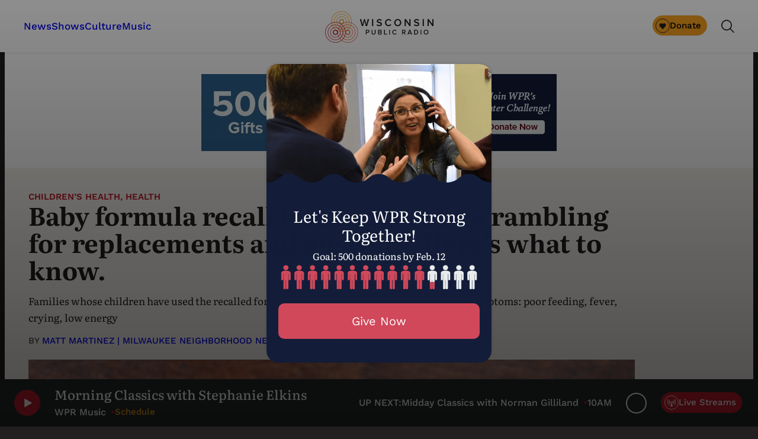

--- FILE ---
content_type: text/html; charset=utf-8
request_url: https://www.google.com/recaptcha/api2/anchor?ar=1&k=6LdKFSIpAAAAAISIvdEblVScX2r9sFNUIOHewNRk&co=aHR0cHM6Ly93d3cud3ByLm9yZzo0NDM.&hl=en&v=PoyoqOPhxBO7pBk68S4YbpHZ&size=invisible&anchor-ms=20000&execute-ms=30000&cb=9754a6qf5iet
body_size: 48536
content:
<!DOCTYPE HTML><html dir="ltr" lang="en"><head><meta http-equiv="Content-Type" content="text/html; charset=UTF-8">
<meta http-equiv="X-UA-Compatible" content="IE=edge">
<title>reCAPTCHA</title>
<style type="text/css">
/* cyrillic-ext */
@font-face {
  font-family: 'Roboto';
  font-style: normal;
  font-weight: 400;
  font-stretch: 100%;
  src: url(//fonts.gstatic.com/s/roboto/v48/KFO7CnqEu92Fr1ME7kSn66aGLdTylUAMa3GUBHMdazTgWw.woff2) format('woff2');
  unicode-range: U+0460-052F, U+1C80-1C8A, U+20B4, U+2DE0-2DFF, U+A640-A69F, U+FE2E-FE2F;
}
/* cyrillic */
@font-face {
  font-family: 'Roboto';
  font-style: normal;
  font-weight: 400;
  font-stretch: 100%;
  src: url(//fonts.gstatic.com/s/roboto/v48/KFO7CnqEu92Fr1ME7kSn66aGLdTylUAMa3iUBHMdazTgWw.woff2) format('woff2');
  unicode-range: U+0301, U+0400-045F, U+0490-0491, U+04B0-04B1, U+2116;
}
/* greek-ext */
@font-face {
  font-family: 'Roboto';
  font-style: normal;
  font-weight: 400;
  font-stretch: 100%;
  src: url(//fonts.gstatic.com/s/roboto/v48/KFO7CnqEu92Fr1ME7kSn66aGLdTylUAMa3CUBHMdazTgWw.woff2) format('woff2');
  unicode-range: U+1F00-1FFF;
}
/* greek */
@font-face {
  font-family: 'Roboto';
  font-style: normal;
  font-weight: 400;
  font-stretch: 100%;
  src: url(//fonts.gstatic.com/s/roboto/v48/KFO7CnqEu92Fr1ME7kSn66aGLdTylUAMa3-UBHMdazTgWw.woff2) format('woff2');
  unicode-range: U+0370-0377, U+037A-037F, U+0384-038A, U+038C, U+038E-03A1, U+03A3-03FF;
}
/* math */
@font-face {
  font-family: 'Roboto';
  font-style: normal;
  font-weight: 400;
  font-stretch: 100%;
  src: url(//fonts.gstatic.com/s/roboto/v48/KFO7CnqEu92Fr1ME7kSn66aGLdTylUAMawCUBHMdazTgWw.woff2) format('woff2');
  unicode-range: U+0302-0303, U+0305, U+0307-0308, U+0310, U+0312, U+0315, U+031A, U+0326-0327, U+032C, U+032F-0330, U+0332-0333, U+0338, U+033A, U+0346, U+034D, U+0391-03A1, U+03A3-03A9, U+03B1-03C9, U+03D1, U+03D5-03D6, U+03F0-03F1, U+03F4-03F5, U+2016-2017, U+2034-2038, U+203C, U+2040, U+2043, U+2047, U+2050, U+2057, U+205F, U+2070-2071, U+2074-208E, U+2090-209C, U+20D0-20DC, U+20E1, U+20E5-20EF, U+2100-2112, U+2114-2115, U+2117-2121, U+2123-214F, U+2190, U+2192, U+2194-21AE, U+21B0-21E5, U+21F1-21F2, U+21F4-2211, U+2213-2214, U+2216-22FF, U+2308-230B, U+2310, U+2319, U+231C-2321, U+2336-237A, U+237C, U+2395, U+239B-23B7, U+23D0, U+23DC-23E1, U+2474-2475, U+25AF, U+25B3, U+25B7, U+25BD, U+25C1, U+25CA, U+25CC, U+25FB, U+266D-266F, U+27C0-27FF, U+2900-2AFF, U+2B0E-2B11, U+2B30-2B4C, U+2BFE, U+3030, U+FF5B, U+FF5D, U+1D400-1D7FF, U+1EE00-1EEFF;
}
/* symbols */
@font-face {
  font-family: 'Roboto';
  font-style: normal;
  font-weight: 400;
  font-stretch: 100%;
  src: url(//fonts.gstatic.com/s/roboto/v48/KFO7CnqEu92Fr1ME7kSn66aGLdTylUAMaxKUBHMdazTgWw.woff2) format('woff2');
  unicode-range: U+0001-000C, U+000E-001F, U+007F-009F, U+20DD-20E0, U+20E2-20E4, U+2150-218F, U+2190, U+2192, U+2194-2199, U+21AF, U+21E6-21F0, U+21F3, U+2218-2219, U+2299, U+22C4-22C6, U+2300-243F, U+2440-244A, U+2460-24FF, U+25A0-27BF, U+2800-28FF, U+2921-2922, U+2981, U+29BF, U+29EB, U+2B00-2BFF, U+4DC0-4DFF, U+FFF9-FFFB, U+10140-1018E, U+10190-1019C, U+101A0, U+101D0-101FD, U+102E0-102FB, U+10E60-10E7E, U+1D2C0-1D2D3, U+1D2E0-1D37F, U+1F000-1F0FF, U+1F100-1F1AD, U+1F1E6-1F1FF, U+1F30D-1F30F, U+1F315, U+1F31C, U+1F31E, U+1F320-1F32C, U+1F336, U+1F378, U+1F37D, U+1F382, U+1F393-1F39F, U+1F3A7-1F3A8, U+1F3AC-1F3AF, U+1F3C2, U+1F3C4-1F3C6, U+1F3CA-1F3CE, U+1F3D4-1F3E0, U+1F3ED, U+1F3F1-1F3F3, U+1F3F5-1F3F7, U+1F408, U+1F415, U+1F41F, U+1F426, U+1F43F, U+1F441-1F442, U+1F444, U+1F446-1F449, U+1F44C-1F44E, U+1F453, U+1F46A, U+1F47D, U+1F4A3, U+1F4B0, U+1F4B3, U+1F4B9, U+1F4BB, U+1F4BF, U+1F4C8-1F4CB, U+1F4D6, U+1F4DA, U+1F4DF, U+1F4E3-1F4E6, U+1F4EA-1F4ED, U+1F4F7, U+1F4F9-1F4FB, U+1F4FD-1F4FE, U+1F503, U+1F507-1F50B, U+1F50D, U+1F512-1F513, U+1F53E-1F54A, U+1F54F-1F5FA, U+1F610, U+1F650-1F67F, U+1F687, U+1F68D, U+1F691, U+1F694, U+1F698, U+1F6AD, U+1F6B2, U+1F6B9-1F6BA, U+1F6BC, U+1F6C6-1F6CF, U+1F6D3-1F6D7, U+1F6E0-1F6EA, U+1F6F0-1F6F3, U+1F6F7-1F6FC, U+1F700-1F7FF, U+1F800-1F80B, U+1F810-1F847, U+1F850-1F859, U+1F860-1F887, U+1F890-1F8AD, U+1F8B0-1F8BB, U+1F8C0-1F8C1, U+1F900-1F90B, U+1F93B, U+1F946, U+1F984, U+1F996, U+1F9E9, U+1FA00-1FA6F, U+1FA70-1FA7C, U+1FA80-1FA89, U+1FA8F-1FAC6, U+1FACE-1FADC, U+1FADF-1FAE9, U+1FAF0-1FAF8, U+1FB00-1FBFF;
}
/* vietnamese */
@font-face {
  font-family: 'Roboto';
  font-style: normal;
  font-weight: 400;
  font-stretch: 100%;
  src: url(//fonts.gstatic.com/s/roboto/v48/KFO7CnqEu92Fr1ME7kSn66aGLdTylUAMa3OUBHMdazTgWw.woff2) format('woff2');
  unicode-range: U+0102-0103, U+0110-0111, U+0128-0129, U+0168-0169, U+01A0-01A1, U+01AF-01B0, U+0300-0301, U+0303-0304, U+0308-0309, U+0323, U+0329, U+1EA0-1EF9, U+20AB;
}
/* latin-ext */
@font-face {
  font-family: 'Roboto';
  font-style: normal;
  font-weight: 400;
  font-stretch: 100%;
  src: url(//fonts.gstatic.com/s/roboto/v48/KFO7CnqEu92Fr1ME7kSn66aGLdTylUAMa3KUBHMdazTgWw.woff2) format('woff2');
  unicode-range: U+0100-02BA, U+02BD-02C5, U+02C7-02CC, U+02CE-02D7, U+02DD-02FF, U+0304, U+0308, U+0329, U+1D00-1DBF, U+1E00-1E9F, U+1EF2-1EFF, U+2020, U+20A0-20AB, U+20AD-20C0, U+2113, U+2C60-2C7F, U+A720-A7FF;
}
/* latin */
@font-face {
  font-family: 'Roboto';
  font-style: normal;
  font-weight: 400;
  font-stretch: 100%;
  src: url(//fonts.gstatic.com/s/roboto/v48/KFO7CnqEu92Fr1ME7kSn66aGLdTylUAMa3yUBHMdazQ.woff2) format('woff2');
  unicode-range: U+0000-00FF, U+0131, U+0152-0153, U+02BB-02BC, U+02C6, U+02DA, U+02DC, U+0304, U+0308, U+0329, U+2000-206F, U+20AC, U+2122, U+2191, U+2193, U+2212, U+2215, U+FEFF, U+FFFD;
}
/* cyrillic-ext */
@font-face {
  font-family: 'Roboto';
  font-style: normal;
  font-weight: 500;
  font-stretch: 100%;
  src: url(//fonts.gstatic.com/s/roboto/v48/KFO7CnqEu92Fr1ME7kSn66aGLdTylUAMa3GUBHMdazTgWw.woff2) format('woff2');
  unicode-range: U+0460-052F, U+1C80-1C8A, U+20B4, U+2DE0-2DFF, U+A640-A69F, U+FE2E-FE2F;
}
/* cyrillic */
@font-face {
  font-family: 'Roboto';
  font-style: normal;
  font-weight: 500;
  font-stretch: 100%;
  src: url(//fonts.gstatic.com/s/roboto/v48/KFO7CnqEu92Fr1ME7kSn66aGLdTylUAMa3iUBHMdazTgWw.woff2) format('woff2');
  unicode-range: U+0301, U+0400-045F, U+0490-0491, U+04B0-04B1, U+2116;
}
/* greek-ext */
@font-face {
  font-family: 'Roboto';
  font-style: normal;
  font-weight: 500;
  font-stretch: 100%;
  src: url(//fonts.gstatic.com/s/roboto/v48/KFO7CnqEu92Fr1ME7kSn66aGLdTylUAMa3CUBHMdazTgWw.woff2) format('woff2');
  unicode-range: U+1F00-1FFF;
}
/* greek */
@font-face {
  font-family: 'Roboto';
  font-style: normal;
  font-weight: 500;
  font-stretch: 100%;
  src: url(//fonts.gstatic.com/s/roboto/v48/KFO7CnqEu92Fr1ME7kSn66aGLdTylUAMa3-UBHMdazTgWw.woff2) format('woff2');
  unicode-range: U+0370-0377, U+037A-037F, U+0384-038A, U+038C, U+038E-03A1, U+03A3-03FF;
}
/* math */
@font-face {
  font-family: 'Roboto';
  font-style: normal;
  font-weight: 500;
  font-stretch: 100%;
  src: url(//fonts.gstatic.com/s/roboto/v48/KFO7CnqEu92Fr1ME7kSn66aGLdTylUAMawCUBHMdazTgWw.woff2) format('woff2');
  unicode-range: U+0302-0303, U+0305, U+0307-0308, U+0310, U+0312, U+0315, U+031A, U+0326-0327, U+032C, U+032F-0330, U+0332-0333, U+0338, U+033A, U+0346, U+034D, U+0391-03A1, U+03A3-03A9, U+03B1-03C9, U+03D1, U+03D5-03D6, U+03F0-03F1, U+03F4-03F5, U+2016-2017, U+2034-2038, U+203C, U+2040, U+2043, U+2047, U+2050, U+2057, U+205F, U+2070-2071, U+2074-208E, U+2090-209C, U+20D0-20DC, U+20E1, U+20E5-20EF, U+2100-2112, U+2114-2115, U+2117-2121, U+2123-214F, U+2190, U+2192, U+2194-21AE, U+21B0-21E5, U+21F1-21F2, U+21F4-2211, U+2213-2214, U+2216-22FF, U+2308-230B, U+2310, U+2319, U+231C-2321, U+2336-237A, U+237C, U+2395, U+239B-23B7, U+23D0, U+23DC-23E1, U+2474-2475, U+25AF, U+25B3, U+25B7, U+25BD, U+25C1, U+25CA, U+25CC, U+25FB, U+266D-266F, U+27C0-27FF, U+2900-2AFF, U+2B0E-2B11, U+2B30-2B4C, U+2BFE, U+3030, U+FF5B, U+FF5D, U+1D400-1D7FF, U+1EE00-1EEFF;
}
/* symbols */
@font-face {
  font-family: 'Roboto';
  font-style: normal;
  font-weight: 500;
  font-stretch: 100%;
  src: url(//fonts.gstatic.com/s/roboto/v48/KFO7CnqEu92Fr1ME7kSn66aGLdTylUAMaxKUBHMdazTgWw.woff2) format('woff2');
  unicode-range: U+0001-000C, U+000E-001F, U+007F-009F, U+20DD-20E0, U+20E2-20E4, U+2150-218F, U+2190, U+2192, U+2194-2199, U+21AF, U+21E6-21F0, U+21F3, U+2218-2219, U+2299, U+22C4-22C6, U+2300-243F, U+2440-244A, U+2460-24FF, U+25A0-27BF, U+2800-28FF, U+2921-2922, U+2981, U+29BF, U+29EB, U+2B00-2BFF, U+4DC0-4DFF, U+FFF9-FFFB, U+10140-1018E, U+10190-1019C, U+101A0, U+101D0-101FD, U+102E0-102FB, U+10E60-10E7E, U+1D2C0-1D2D3, U+1D2E0-1D37F, U+1F000-1F0FF, U+1F100-1F1AD, U+1F1E6-1F1FF, U+1F30D-1F30F, U+1F315, U+1F31C, U+1F31E, U+1F320-1F32C, U+1F336, U+1F378, U+1F37D, U+1F382, U+1F393-1F39F, U+1F3A7-1F3A8, U+1F3AC-1F3AF, U+1F3C2, U+1F3C4-1F3C6, U+1F3CA-1F3CE, U+1F3D4-1F3E0, U+1F3ED, U+1F3F1-1F3F3, U+1F3F5-1F3F7, U+1F408, U+1F415, U+1F41F, U+1F426, U+1F43F, U+1F441-1F442, U+1F444, U+1F446-1F449, U+1F44C-1F44E, U+1F453, U+1F46A, U+1F47D, U+1F4A3, U+1F4B0, U+1F4B3, U+1F4B9, U+1F4BB, U+1F4BF, U+1F4C8-1F4CB, U+1F4D6, U+1F4DA, U+1F4DF, U+1F4E3-1F4E6, U+1F4EA-1F4ED, U+1F4F7, U+1F4F9-1F4FB, U+1F4FD-1F4FE, U+1F503, U+1F507-1F50B, U+1F50D, U+1F512-1F513, U+1F53E-1F54A, U+1F54F-1F5FA, U+1F610, U+1F650-1F67F, U+1F687, U+1F68D, U+1F691, U+1F694, U+1F698, U+1F6AD, U+1F6B2, U+1F6B9-1F6BA, U+1F6BC, U+1F6C6-1F6CF, U+1F6D3-1F6D7, U+1F6E0-1F6EA, U+1F6F0-1F6F3, U+1F6F7-1F6FC, U+1F700-1F7FF, U+1F800-1F80B, U+1F810-1F847, U+1F850-1F859, U+1F860-1F887, U+1F890-1F8AD, U+1F8B0-1F8BB, U+1F8C0-1F8C1, U+1F900-1F90B, U+1F93B, U+1F946, U+1F984, U+1F996, U+1F9E9, U+1FA00-1FA6F, U+1FA70-1FA7C, U+1FA80-1FA89, U+1FA8F-1FAC6, U+1FACE-1FADC, U+1FADF-1FAE9, U+1FAF0-1FAF8, U+1FB00-1FBFF;
}
/* vietnamese */
@font-face {
  font-family: 'Roboto';
  font-style: normal;
  font-weight: 500;
  font-stretch: 100%;
  src: url(//fonts.gstatic.com/s/roboto/v48/KFO7CnqEu92Fr1ME7kSn66aGLdTylUAMa3OUBHMdazTgWw.woff2) format('woff2');
  unicode-range: U+0102-0103, U+0110-0111, U+0128-0129, U+0168-0169, U+01A0-01A1, U+01AF-01B0, U+0300-0301, U+0303-0304, U+0308-0309, U+0323, U+0329, U+1EA0-1EF9, U+20AB;
}
/* latin-ext */
@font-face {
  font-family: 'Roboto';
  font-style: normal;
  font-weight: 500;
  font-stretch: 100%;
  src: url(//fonts.gstatic.com/s/roboto/v48/KFO7CnqEu92Fr1ME7kSn66aGLdTylUAMa3KUBHMdazTgWw.woff2) format('woff2');
  unicode-range: U+0100-02BA, U+02BD-02C5, U+02C7-02CC, U+02CE-02D7, U+02DD-02FF, U+0304, U+0308, U+0329, U+1D00-1DBF, U+1E00-1E9F, U+1EF2-1EFF, U+2020, U+20A0-20AB, U+20AD-20C0, U+2113, U+2C60-2C7F, U+A720-A7FF;
}
/* latin */
@font-face {
  font-family: 'Roboto';
  font-style: normal;
  font-weight: 500;
  font-stretch: 100%;
  src: url(//fonts.gstatic.com/s/roboto/v48/KFO7CnqEu92Fr1ME7kSn66aGLdTylUAMa3yUBHMdazQ.woff2) format('woff2');
  unicode-range: U+0000-00FF, U+0131, U+0152-0153, U+02BB-02BC, U+02C6, U+02DA, U+02DC, U+0304, U+0308, U+0329, U+2000-206F, U+20AC, U+2122, U+2191, U+2193, U+2212, U+2215, U+FEFF, U+FFFD;
}
/* cyrillic-ext */
@font-face {
  font-family: 'Roboto';
  font-style: normal;
  font-weight: 900;
  font-stretch: 100%;
  src: url(//fonts.gstatic.com/s/roboto/v48/KFO7CnqEu92Fr1ME7kSn66aGLdTylUAMa3GUBHMdazTgWw.woff2) format('woff2');
  unicode-range: U+0460-052F, U+1C80-1C8A, U+20B4, U+2DE0-2DFF, U+A640-A69F, U+FE2E-FE2F;
}
/* cyrillic */
@font-face {
  font-family: 'Roboto';
  font-style: normal;
  font-weight: 900;
  font-stretch: 100%;
  src: url(//fonts.gstatic.com/s/roboto/v48/KFO7CnqEu92Fr1ME7kSn66aGLdTylUAMa3iUBHMdazTgWw.woff2) format('woff2');
  unicode-range: U+0301, U+0400-045F, U+0490-0491, U+04B0-04B1, U+2116;
}
/* greek-ext */
@font-face {
  font-family: 'Roboto';
  font-style: normal;
  font-weight: 900;
  font-stretch: 100%;
  src: url(//fonts.gstatic.com/s/roboto/v48/KFO7CnqEu92Fr1ME7kSn66aGLdTylUAMa3CUBHMdazTgWw.woff2) format('woff2');
  unicode-range: U+1F00-1FFF;
}
/* greek */
@font-face {
  font-family: 'Roboto';
  font-style: normal;
  font-weight: 900;
  font-stretch: 100%;
  src: url(//fonts.gstatic.com/s/roboto/v48/KFO7CnqEu92Fr1ME7kSn66aGLdTylUAMa3-UBHMdazTgWw.woff2) format('woff2');
  unicode-range: U+0370-0377, U+037A-037F, U+0384-038A, U+038C, U+038E-03A1, U+03A3-03FF;
}
/* math */
@font-face {
  font-family: 'Roboto';
  font-style: normal;
  font-weight: 900;
  font-stretch: 100%;
  src: url(//fonts.gstatic.com/s/roboto/v48/KFO7CnqEu92Fr1ME7kSn66aGLdTylUAMawCUBHMdazTgWw.woff2) format('woff2');
  unicode-range: U+0302-0303, U+0305, U+0307-0308, U+0310, U+0312, U+0315, U+031A, U+0326-0327, U+032C, U+032F-0330, U+0332-0333, U+0338, U+033A, U+0346, U+034D, U+0391-03A1, U+03A3-03A9, U+03B1-03C9, U+03D1, U+03D5-03D6, U+03F0-03F1, U+03F4-03F5, U+2016-2017, U+2034-2038, U+203C, U+2040, U+2043, U+2047, U+2050, U+2057, U+205F, U+2070-2071, U+2074-208E, U+2090-209C, U+20D0-20DC, U+20E1, U+20E5-20EF, U+2100-2112, U+2114-2115, U+2117-2121, U+2123-214F, U+2190, U+2192, U+2194-21AE, U+21B0-21E5, U+21F1-21F2, U+21F4-2211, U+2213-2214, U+2216-22FF, U+2308-230B, U+2310, U+2319, U+231C-2321, U+2336-237A, U+237C, U+2395, U+239B-23B7, U+23D0, U+23DC-23E1, U+2474-2475, U+25AF, U+25B3, U+25B7, U+25BD, U+25C1, U+25CA, U+25CC, U+25FB, U+266D-266F, U+27C0-27FF, U+2900-2AFF, U+2B0E-2B11, U+2B30-2B4C, U+2BFE, U+3030, U+FF5B, U+FF5D, U+1D400-1D7FF, U+1EE00-1EEFF;
}
/* symbols */
@font-face {
  font-family: 'Roboto';
  font-style: normal;
  font-weight: 900;
  font-stretch: 100%;
  src: url(//fonts.gstatic.com/s/roboto/v48/KFO7CnqEu92Fr1ME7kSn66aGLdTylUAMaxKUBHMdazTgWw.woff2) format('woff2');
  unicode-range: U+0001-000C, U+000E-001F, U+007F-009F, U+20DD-20E0, U+20E2-20E4, U+2150-218F, U+2190, U+2192, U+2194-2199, U+21AF, U+21E6-21F0, U+21F3, U+2218-2219, U+2299, U+22C4-22C6, U+2300-243F, U+2440-244A, U+2460-24FF, U+25A0-27BF, U+2800-28FF, U+2921-2922, U+2981, U+29BF, U+29EB, U+2B00-2BFF, U+4DC0-4DFF, U+FFF9-FFFB, U+10140-1018E, U+10190-1019C, U+101A0, U+101D0-101FD, U+102E0-102FB, U+10E60-10E7E, U+1D2C0-1D2D3, U+1D2E0-1D37F, U+1F000-1F0FF, U+1F100-1F1AD, U+1F1E6-1F1FF, U+1F30D-1F30F, U+1F315, U+1F31C, U+1F31E, U+1F320-1F32C, U+1F336, U+1F378, U+1F37D, U+1F382, U+1F393-1F39F, U+1F3A7-1F3A8, U+1F3AC-1F3AF, U+1F3C2, U+1F3C4-1F3C6, U+1F3CA-1F3CE, U+1F3D4-1F3E0, U+1F3ED, U+1F3F1-1F3F3, U+1F3F5-1F3F7, U+1F408, U+1F415, U+1F41F, U+1F426, U+1F43F, U+1F441-1F442, U+1F444, U+1F446-1F449, U+1F44C-1F44E, U+1F453, U+1F46A, U+1F47D, U+1F4A3, U+1F4B0, U+1F4B3, U+1F4B9, U+1F4BB, U+1F4BF, U+1F4C8-1F4CB, U+1F4D6, U+1F4DA, U+1F4DF, U+1F4E3-1F4E6, U+1F4EA-1F4ED, U+1F4F7, U+1F4F9-1F4FB, U+1F4FD-1F4FE, U+1F503, U+1F507-1F50B, U+1F50D, U+1F512-1F513, U+1F53E-1F54A, U+1F54F-1F5FA, U+1F610, U+1F650-1F67F, U+1F687, U+1F68D, U+1F691, U+1F694, U+1F698, U+1F6AD, U+1F6B2, U+1F6B9-1F6BA, U+1F6BC, U+1F6C6-1F6CF, U+1F6D3-1F6D7, U+1F6E0-1F6EA, U+1F6F0-1F6F3, U+1F6F7-1F6FC, U+1F700-1F7FF, U+1F800-1F80B, U+1F810-1F847, U+1F850-1F859, U+1F860-1F887, U+1F890-1F8AD, U+1F8B0-1F8BB, U+1F8C0-1F8C1, U+1F900-1F90B, U+1F93B, U+1F946, U+1F984, U+1F996, U+1F9E9, U+1FA00-1FA6F, U+1FA70-1FA7C, U+1FA80-1FA89, U+1FA8F-1FAC6, U+1FACE-1FADC, U+1FADF-1FAE9, U+1FAF0-1FAF8, U+1FB00-1FBFF;
}
/* vietnamese */
@font-face {
  font-family: 'Roboto';
  font-style: normal;
  font-weight: 900;
  font-stretch: 100%;
  src: url(//fonts.gstatic.com/s/roboto/v48/KFO7CnqEu92Fr1ME7kSn66aGLdTylUAMa3OUBHMdazTgWw.woff2) format('woff2');
  unicode-range: U+0102-0103, U+0110-0111, U+0128-0129, U+0168-0169, U+01A0-01A1, U+01AF-01B0, U+0300-0301, U+0303-0304, U+0308-0309, U+0323, U+0329, U+1EA0-1EF9, U+20AB;
}
/* latin-ext */
@font-face {
  font-family: 'Roboto';
  font-style: normal;
  font-weight: 900;
  font-stretch: 100%;
  src: url(//fonts.gstatic.com/s/roboto/v48/KFO7CnqEu92Fr1ME7kSn66aGLdTylUAMa3KUBHMdazTgWw.woff2) format('woff2');
  unicode-range: U+0100-02BA, U+02BD-02C5, U+02C7-02CC, U+02CE-02D7, U+02DD-02FF, U+0304, U+0308, U+0329, U+1D00-1DBF, U+1E00-1E9F, U+1EF2-1EFF, U+2020, U+20A0-20AB, U+20AD-20C0, U+2113, U+2C60-2C7F, U+A720-A7FF;
}
/* latin */
@font-face {
  font-family: 'Roboto';
  font-style: normal;
  font-weight: 900;
  font-stretch: 100%;
  src: url(//fonts.gstatic.com/s/roboto/v48/KFO7CnqEu92Fr1ME7kSn66aGLdTylUAMa3yUBHMdazQ.woff2) format('woff2');
  unicode-range: U+0000-00FF, U+0131, U+0152-0153, U+02BB-02BC, U+02C6, U+02DA, U+02DC, U+0304, U+0308, U+0329, U+2000-206F, U+20AC, U+2122, U+2191, U+2193, U+2212, U+2215, U+FEFF, U+FFFD;
}

</style>
<link rel="stylesheet" type="text/css" href="https://www.gstatic.com/recaptcha/releases/PoyoqOPhxBO7pBk68S4YbpHZ/styles__ltr.css">
<script nonce="IS2y-xnwXqotKUKEsxma-Q" type="text/javascript">window['__recaptcha_api'] = 'https://www.google.com/recaptcha/api2/';</script>
<script type="text/javascript" src="https://www.gstatic.com/recaptcha/releases/PoyoqOPhxBO7pBk68S4YbpHZ/recaptcha__en.js" nonce="IS2y-xnwXqotKUKEsxma-Q">
      
    </script></head>
<body><div id="rc-anchor-alert" class="rc-anchor-alert"></div>
<input type="hidden" id="recaptcha-token" value="[base64]">
<script type="text/javascript" nonce="IS2y-xnwXqotKUKEsxma-Q">
      recaptcha.anchor.Main.init("[\x22ainput\x22,[\x22bgdata\x22,\x22\x22,\[base64]/[base64]/[base64]/bmV3IHJbeF0oY1swXSk6RT09Mj9uZXcgclt4XShjWzBdLGNbMV0pOkU9PTM/bmV3IHJbeF0oY1swXSxjWzFdLGNbMl0pOkU9PTQ/[base64]/[base64]/[base64]/[base64]/[base64]/[base64]/[base64]/[base64]\x22,\[base64]\\u003d\x22,\x22RsKDfUbCiipawoJEw6rCh2RWZCRHw67Ck2AswohPA8OPHMOOBSgECyBqwp/CjWB3wpXCu1fCu1XDq8K2XVHCqk9WOcOPw7F+w7QCHsOxHFsYRsOQR8KYw6xdw4cvNjJha8O1w6rCt8OxL8KpAi/CqsKdMcKMwp3DmMO1w4YYw5TDrMO2wqp2Nioxwo3DnMOnTUrDpcO8TcOQwoU0UMOJaVNZbhzDm8K7ZcKewqfCkMOzWm/CgSjDv2nCpxpyX8OAA8ORwozDj8OLwoVewqp6XHhuFcOUwo0RN8ObSwPCicKUbkLDnR0HVF1eNVzCh8KkwpQvKQzCicKCdVTDjg/CoMK0w4N1H8ORwq7Ck8K3fsONFVbDicKMwpMswrnCicKdw5jDkELCkmATw5kFwr8Xw5XCi8K9wpfDocOJb8K1LsO8w5ZOwqTDvsKjwoVOw6zCmyVeMsKTP8OaZVvCp8KmH1/ChMO0w4cJw6hnw4MTHcOTZMKYw6MKw5vCqGHDisKnwq3CiMO1GxIKw5IAY8K7asKfYMKUdMOqfifCtxM7wqPDjMOJwo/CpFZoQ8KTTUgGcsOVw65wwoxmO2TDhRRTw5dPw5PCmsK1w7cWA8O0wqHCl8O/G1vCocKvw6ISw5xew6U0IMKkw7tXw4N/BgPDux7Cv8Kvw6Utw6MSw53Cj8KtNcKbXzfDqMOCFsOECXrCmsKWDhDDtndkfRPDiRHDu1k9a8OFGcKfwqPDssK0bcKewro7w6EAUmE3wqEhw5DCncO7YsKLw7cCwrY9AMK3wqXCjcOhwp0SHcKBw55mwp3ChVLCtsO5w6TCi8K/[base64]/wq7DomzCvSxwBXPClsK6LMOWBWTDumfDtjMZw5vCh0RiKcKAwpdYeCzDlsOTwpXDjcOAw4vCqsOqW8OjAsKgX8OUasOSwrp+fsKyewM8wq/DkE/DnMKJS8Osw5wmdsOxe8O5w7x+w5kkwovCi8KFRC7DlhLCjxAvwoDCilvCkMOFdcOIwpU7csK4Pyh5w54aesOcBDMyXUl2wpnCr8Kuw5TDjWAiaMKcwrZDAlrDrRAzYMOffsKzwpFewrVgw5VcwrLDkcK/[base64]/[base64]/wp05BMOlIVEqwpfDmR1/aXAYFAPCl2LDjBZ2YBXCsMOmw5FJc8K7PRVHw5c3ZcOgwqxbw77ChzEQZMO0wphcQcK1wqI2H2JlwpsTwoMZwq3DqMKmw4zDjn5ww5Bcw6fDhx4QfMOVwp9UZcK7JFDCszPDrBgFe8KYSEXCmA1hQ8K3O8Kgw4zCqwbDhX4GwqMSwoRRw7A1w5zDjcOwwr3CgcK/YCnChy8ye0RXElgpw4BBw4MBwphBw4lcIRjDvDDCsMKqwok/w4Rlw6/Cv3UawozCiRXDhsKyw67Cv1bCtznCgMKeE2B2PcO6wopTwqzCncOQw4wzw7xSw5MwWsONwoTDrMOfG1fDk8Ovw7cUw5TDt2oHw6vDicKxIVsYUBPCtB1wYMOZCFTDvcKLwqTCnS/CgcKKw4XCl8Kzw4MdbsKEWcKuAMOaw7jDl0xywoN5wqbCqFQmGcKFdcKrci3ConEEJcOfwoLDqcOxDAMjJQfCjG/CvXTCpTQ7KcOeWMO1HUPCt2DCowPDp3HDscOuQ8O0wpTCkcOFw7ZeHjTDucOMLsOewqvChcKdE8KNaQR6SEDDlcOzOcOMKH0Ew4lXw7DDgB8yw6bDqMK+wp8vw6wWeEYxOARCwqx/wrfChF8Nb8KYw5jChxQpDArDpCx5M8KiRsO/ShHDjsOzwrUUBsKrLgNMw4cFw73DpcKIBQHDiWHDk8KtMEI2w5LCpMKtw7/[base64]/DosKWw4A0CMKfw4DDl0/CmMKFNgxeF8OJasO5wrHDvsKqwoMMwr7DhGBHw6fCqMOewq9fN8OUDsK4VnnCvcOlIMKCwqA8D0kEa8Kvw5wbwplsH8K+MsKEw5/CmxfCh8O9CcOeTlTDtMOGScOjKsOmw6N9wpfCksO2ARMqTcO4alshwpViw5Z3AypHScO4TjVCc8KhGXnDll7Cg8KRw7RBw6nDmsKUw7XCrMKQQHMjwrZOSMK5IDDDiMOZwqNwfjVQwonCox7DiygVJ8O9wrNUwpNof8K5ZMOQwqjDl0UZfyNcfW/DhQ/[base64]/Cg3JvcsOtX8Ofw7Fzwq0ARzXDucO8woXDmyNjw7XDjF8rw4nDqUoOworDrGt8wq9tFSLCk0nCmMKXwozCg8OHwrJ9w5PDmsKbFVDCpsOUfMOpw4l9wo80wp7CiQMSw6M0wpLDhXZEw63DsMOtwqxkRD3DrS8kw6DCt2/DmVTCs8O9HsKyNMKFwqrCvcKYwq/[base64]/[base64]/w5XDhMO1AsKeacOOCcOoERrCg8KpwrbDmcOpNTpWbHfCsFdnwoHCmgbCq8O1HsOqA8OFfkZIOMKWwonDl8OZw41sLMO8UsKCZMOrAMKzwrUEwoAXw7XCrEwtw5/DvWJewpvCkB1Tw6/DglZ3WmtSV8Orw5otGMOXP8OpYMKFBcOYdTIvwrR/U07DvsOpwrHDv2PCulE2w5JzNMOfDsKuwqvDjkFuccOww7jCnhFsw7PCicOJw7xMw4PCksK5Ii/ClsOsW39/w4TCqcK7wokMwp0Mwo7DjiZFwpLDvmt5w7/[base64]/[base64]/DjMKpHcOUw5jCmcOWQBobBm7DpcO9wrAew7Jqwp/DsTzCoMKhwqVhwr/[base64]/CgMOqUCjCrsOXBcOrQHXDgykVwq4GIsKgw6DCv8Otw6s4wqZWwos0ejDDqn7CgQkWwpLCnsOQNsOAJnttwqMowp3DtcK9wqbCuMO7w4DCp8O0w5wpw7QyXQ4Two4/WcKQw6PDnzVMEjwNUcOEwprDi8OzEUHDqmHDtw1GMMKQw7DDtMKowonCuGY6wp/[base64]/CgcOMfw06NcOKNsK3MMKFw7rCicKWcsKwYMKNwpwaSQ3CnsKkwovCmsO/[base64]/[base64]/FTElwrdvEFRUw4powoBRw489w4XChMO2b8ODwo7DlcKhKsO6A3R6IMK2LUnDrDXCsmTChcKPBMK2McOQwodMw7HCiF/DvcODwoHDt8OwYmFlwrExwo3Dm8KUw5gXP0YpQcKPWgLCvcOFZnTDnMKKUsKicXbDmhknacK5w5PCkA7Dk8OvdWcww5Umw5JDw6VpIQY0w7QowpzCl2BZB8OtdcKbwoNeYEQ4XWTCqzUcwrXDsE3Dn8K3QmfDs8O4BsK/w4vDk8OdXsOiLcOdRCLCtMOLbxxIw6x+ecKuAMKswoLCgwJMaUHDihI+w7Jxwp03XQsqOcKnd8Kcwp8Fw6IpwohnTMKLw7JNw7xuZsK/VcKTwogLworCuMO0AxcVAinCoMKMwoHDrsOAw5jDuMKmwrlneXfDqsO4Z8KTw6/Csg9AfcKtw7lRInzDqsOvwrfDnT3DhsKKNQ3DtSLCsXZDQsOVCizDksOZw5cnw6DDkV4UImsaPcOJwoFUccKRw7Y4cHfCpsKxUG7DhcOZw5AIwojDhsKNw4gPQgI3wrTCjC1VwpZgHRdkwp/DvMKLwpzDjsK1wqpuwoTCkhRCwqfDlcKLScOYw7RPNMOdJj/DuE7Ck8KrwrrCkWNCa8Kpw4YJDVIBfW3Dg8OLTGPDgMKuwoZSw6QofHHDhRcXwqbDl8KLw6LCqMKAw6tABycsfR4WXxbDocOWQkN5w7HCgQ3CnUMMwowNw6MhwojDucO7woUow7TCgcOjwq/DvBjDrDPDsy9Qwql7O3LCucOJw6jDssKRw4DCncOCcsKtLsORw4vCvV7CscKfwoERwqPChnhzw5LDu8KkPycOwr3CrwHDuxjCucOuwqDCoGswwqFQwrPDn8OXK8KNVMO6ezpnACU/UMKUwokQw5guSGkyasOkLFsODxPDgWd8ccOKCRBkKMO4LjHCtWPChGIVw498w57DicOlw59/wpPDlQwvLiNHwpDChMOxw6nChUjDhyfCjsO1wpdCw7jCsABNwoDCjFzDr8KCw77Dg0wkwrQbw6ZBw4rDt3PDmkjDmXzDgMKpO0jCtMOlw53CrAYTwrBzOMKpwr4MBMOXesKLw5PClcOtMinDu8KRw4ATw4Fuw5zClBFEc0rDrMOXw6zCvjVaU8OqwqPCgMKAQB/DmsOyw6F0DsOqw4MrKsOsw6QRNsKqckPCtsKrPcOdQH7Dmkhkwo8ARXbCu8KFw5XDjcO3wqTDjsOqYUQywoPDlcKsw4M0S0nChsOmeW/[base64]/DgsK5worCn8OSIMOgwqzDlm3Ck8KQwr3ChBRzw5zDnsKNBMO8DsOAYXxVNsKnajNpCCHCvmovw4NbJVpaIMO+w7rDrGrDjnHDkMO/JsOIdcOswqHDpsOpwrbClQsVw4lNw78FR2I0wprDvMKwH2YSVsO0wqYAAsKawq/CknPDusKSLcOVRsK3XsKIX8KQw5xVwp5qw4ISw4YuwrQOUR3DvgzCq1paw7Ebw7wtDgfCjsKLwrLCrsKhFUfDgSPDpcK7wpDCljVNw5LDpcKWMMKfYMOwwqrDk0FnwqXChyHDvsOiwqDCs8KVV8KkZ0N2w63DhX0LwrZTwrFYLFFHb03DlcOGwrJoEhJGwr/Chw7DlhzDoz0QC2AfHQ1Swo5Tw6/CnsKMwofCjcKbRcOkw4U1woYDwpk1w7TDiMOhwrjCrMKiLMK5fj8nezJPXcOwwpdCw7ECw5ElwpjCqwcgJnp2c8KJL8K1TXTCrMOXZnxUwpbCuMOVwobChGHDh0PCm8Oow5HCkMKbw4gXwrHCicORw7LCliJvEMK+wrPDrMKZw7ABSsOWw5/Ck8O5wp4DVsK+B2bClgwPwr7CvsKCOkHDvn59w7JoJzxeJjvDl8OGbHBQw41uw4A9MSMOOU8ywp/[base64]/[base64]/w5PDqMKOO8O9UGAhScKBw6TDvVsmR1ZQwqXDmMOvZsO5LkEmAcOywoTCgcOXw4F6wo/CtMKvdHDCgmhdVRUPQsOPw6ZfworDgWDDisKDVMOEWMODG3M7w5caRwgyA10Ow4x2w4zDmMK8eMKPwoTCl1HCkcOhKsOXw7VWw7MCw6kkd2pISj3DvQ9AdMKIwptybG/DkcOTYhwbw5VDEsO4GsOJeTQZw6MiDsOhw4bCgsODTh/CkcOKGXI5w68XXCBFYcKjwqLDp0l9MMKOw4vCssKDwr3DqwvCkMK5w4XDocO7RsOGwqfDm8O8MsK8wpXDrsOYw5AFdMOOwrIVw53CkTNbw64/w4QTwpUgRxHCkQBUw7ULM8OqQMO6V8K0w4BfCsOdfsKsw4fCjcOGG8Kcw6rCr0wBfj7CsWjDhRrChsKIwqJVwp8Gw4EvNcKRwpdMwpxjNE/CrcOUwqzCo8OswrvDrsOFwo3DpWXCmMKNw6UIw6gow57Ds0zCoRnCsCYoScOQw41Pw4zDrgzDhU7CsT83BX7DkRXCskxUwo4cSx3CrcOtw7XCr8O3w79CX8OQdMOAfMKBc8O5wphmw7szEMOww48Ewp3DgEE4IsOPfsOhBcKMEAHCi8O2ET/CrMOtwq7CnEDDoF0UWsOywrrCmjk7VC4rwpXCrsOTwpwuw5gSwq7CvT02w47DrsOXwqgIP3DDi8KgE3RyEE3DlcK0w6Mpw4dEP8KxU0fCokIJQMKhw6DDs1h7MG8hw4TCtxVXwqUsw5/Cn0rCnnE0P8Kmfm7CgsK3wpEbfDzCozHDsitwwqDCoMKkKMOjwp1KwqDDmcO1AFYuRMOUwrfChcO6ZMOFa2XDjnUIMsKIw7/[base64]/asKJKsK9w5bDicOCw6HCowXDiB0KPxnCoAdQHWnCpcOQwo8owonDt8KGwonDnSJjwrI0FEDCvBQzw4TCuA7DpX9VwoLDhGPDgC/DncK1w7E9I8OcJcKVw7HDu8KSQFAFw5vDusO9JRYxKcOANgrDlAVXw4HDt0MBZ8OPwpAPN2vDriNiw6rDl8OFwp8Gwr9Ow6rDl8KvwrxsK0TCt1hCw49zw4LChMKLdcOnw6bCgcOrDxprwp8ECsKaXRLDg1sqegzDqsO4T1/Di8Oiw4/DnhZOwqXCnMOBwroowpXCq8ORw77CpsOZacK/XlkbUcKzwosbTUPCv8Oiw4vCnEnDusOMw43CqcKJUE1TZAjDuzvCgcOfDhjDkm/[base64]/XcOmOQ43DTPDmsOEwpY/[base64]/CoMOSaUrCh8KRWljCpMKoNHBYw4jDg8OTwqLDgcO7eHNYUcKXw71DPHJEwrcFCsKfdcKYw4woe8KLDA8/fMObFMKUw73CkMO5w40ISsK9PgvCoMKqJSDCgMKVwonCiUfCjcOQLn5ZOcOzw7zDqCg1wprCjMKdZcO7w5sBD8KVSDLCkMK0w7/CjR/CtCIswqcnaXtAwqzChjN4w6UOw6DDoMKPwrDDssOmTlYQwrdDwoZDB8O4bmDCvSnCtRtYw67CscKGGMKKcXpXwo9TwqTChDMwczksKC5fwrTCqcKKD8O4woXCv8KnICoJLQ1HNjnDmR7DncOfWVvCkcOBOMKJScOBw6lAw6cywqLDsVx/AMOswqoPdMOzw4bCgcO8CsOteTTCk8KnDkzCk8K/P8KLw6XCkV3CnMOaw7bDsGjCpRLCnWnDoRgDwpQwwoVnFMOYw6UqcgAiw7/[base64]/I3pKw4U0NANfwrjCvm1Rw645w7d/wpVkI8OnWW4fw4nDqlvCrcObwqjCjcO1wr5WITHCl18Xw4PCkMOZwrUtwq8uwobCoWXDqm3CrcOSRsOlwpgdZ1xce8OhQ8KwdjtBUlZ0XcOWP8OPUMO3w5tgBCsvwoTCpcOPQMOQA8OIw4nCtMKawp/CtlnDsSgPbMOib8KhJ8OcKcOXHcKnw7I7wr9kwobDncO1bA9CY8O7w7HCs3PDiAV/JsKUFz8HLUbDgXwRPGHDmizDhMOtw4rDjXJ8wpLCgnkMH1dwdMKvwokyw6MHw7pcJTTCjGInwrt4S3vCtRjDpBfDhcOxw7rConFeEcO4w5PCl8OfJgMZU20ywpBnZcKjwonCu3Ahwq1RWUocwqBIw6jCuxM6cSlUw55jYsOSAcKWwqTCncKXw79Zw6DCmQ/[base64]/wqAMw5RVasOvw5d8DsOoXUF1W8OUwro+wq/Cmyd0cSpVw6lPwrnCsxNUw4LCosKHcnw0OcKeJw/CkC7Cp8KvfMOIKRfDj2/Cg8ONbsKgwqFKwoLCjcKJNlfCvsOzXkBgwqJoYgXDs1jChg/[base64]/[base64]/CqzcZFsKEKcKPWMKkw4pxwpMgw4QhZ1rCpcKJBlnCl8KODFldw77DoBkoQSDCrcO8w6UzwrQGNyBicMOuwpTDiDzCncKdT8OQXsKYGMKke1rDssKzw7PDqzJ8w5zDi8K3wrLDnx5lw7TClcO4wrJiw7ZFw5rCoFwSJRvCkcOLW8KJw59/w5LCnT3CoGlDw5pSw53CgAXDrhJ/J8K/FV3Di8KwJVbDiFk6fMKgwqnDv8OnVcKOGTZ5w6hACsKcw6zCo8KYw4DDmsKnZzQewprDnyFwCsOLw4bCmwcwSDDDh8KKwqUtw4zDhkJxBsKzw6LCmjrDq1QUwozDgsO6w6/Cv8OwwrtWc8OkWgAUVcODWFJLMkd9w4zDsipjwqkVwrhIw5XDtVhJwp/[base64]/DvmPDtixswoPDrMKGwobDp2PDisKCASnDhsKNwqnCmsOKbi/DjmbDhGM5w6HClMOif8KTAMKOw4V5w4nDm8Oxw6VVw4zCh8Ksw6vChzfDv1ZxS8OxwoUWNXPCjcKxw5bCh8O1w7LCvm7CtcOTw77ClAjCocKUwr/CvcKbw49IFSJvcMKYw6EnwrAnJsOOW2gwd8KZPGbDscKZA8Kvw7DCvgvCqEZ4a0NTw7nDljMrQVbCtsKEIyfDtsOhw7R3E1/CjxXDs8OIw7g2w6PDm8OUTiDDmcOwwqQ/N8ORw6vDsMO9Alx4TnjCg0NRw4sJA8KaOsKzwrsuwocrw5rCisOzDsK9w75iwqjCucO/wpR9w5zCu2fCqcOUD0cvwrfDtHNjDcK5PcKSwrLCiMOSwqbDsDLDosOCbGQ4wpnDpwjCnz7Dh3bCq8O8wqo3wqfCs8ORwo9vZB5tDMOTXmk6w5HCrQ9KNgN/G8K3QMOewrfCoTQjwq/[base64]/Cg8KxQEjCusO8wqp3ezxyw5d7SFlPK8OBwqFEw5nCu8OMw7EpSiXChz5dwqwNwokOwpQaw4gvw6XCmsOzw4BRccKVPQTDgsKxwphXwobDhy3DtMOjw6J6LmhTwpLDrcK1w4YXFQlWwrPCqUHCvsO/WsK3w73CsEFlwqRGw5AiwrjDtsKWw6BAdXLCmijDsi/[base64]/[base64]/CsyhowqnCuWTDmU/[base64]/YMKVOX7CrwXCqS/DnmUzd8KHwp3CsDROND9ISEE9b01Qwpd7Ai7CgFTDrcKGwq7Dh0BBMEXDux9/fVvCs8K4wrV4EcOSZCVFw6FreH0iw43DvsOCwr/DuA8nwpJtYT0cwqFOw4DCiCdSwq5hAMKJwrDCkcONw6YHw5dIE8OEwrHDssO/O8O7wpjDvn7DhlLCrMOEwo3DpUkxMwZ0wqLDlynDgcKmCgnCgg1hw5vDoSTCjCFPw4p9w5rDvsOVwpl0woTCqlLDpcOrwoJhSi83wp8WBMKpw7XCr0XDiGTChz7Cj8K9w7Fzw5DCg8OkwovCkWJrYMKLw57Dl8K7w4lHNVrCscKyw6I1f8O/w7zCuMOPw4/DlcKEw4jDhCrDpcKDwrZnw4lBwoEcL8KJDsKRwptfcsKRw4zCjsKww4wJfkA+ZgbCrRTCjEvDik/Cn1QSfcKnbcOeYcOAYi9ew4oTOx3DlSjCnsOKPcKHw6/CskBowrtpBMOyBcK+wrJQVsOHQ8K1GBVPw54FZgB6D8O0wp/[base64]/[base64]/w6jDlMKgw6zDrMO8c8O1wrMPWsO6XcK8w6LCokE9AjDCuVDDn0TDlsKfw5fDucOkwpVkwpIDYDrDjyrCtlnCsBTDscOnw7lXCsOywqtDesOLFMOAAcOTw7HCj8Knw517wq9Hw4TDr3M/[base64]/CsKiUAl7wqVFRsO3KUsBw7onwrtdwocFMDQASkXDl8O9VF/Cgz02w7TDqcKIw67Dsh/DuWfCn8KZw6Inw4DDoUZqAsOpw6ojw5rDijfDkBjDg8Onw6rCnEvCosOnwpzDqGjDiMOgwoLCrMKhwpXDjnd2dMOVw4Iiw5vCtMORW2/DscO0VmLDqAbDnRo0wonDrBzCrkjDmsK4K2nDlcKzw55sYcKyFwMxJgLCqlAwwqpOLhfDj2zCuMOpw6lywrsawqN4HsOEw6loM8K7wqkvdSdGw7XDnsOhP8Osaz8iwoxiWMOLwqN2IzVHw5jDiMKiw6QaZ1zCrsKHMcOewp3CpsKvw7vDsz/CssOkNSrDqXDChW7DgR5ZKMKzwrnDvT7CuVsGShfDiDYcw6XDhMORD3Y4w6FXwrxywprCpcOWw6slwo8iwovDrsKHJMOuccK+P8O2wpzCj8K2wpMQcMOceDlZw6nCqMKsa346JWt9QWRyw6DCrHUCASMib3/DkxrDiw7Ck11NwrfDrxsQw5HCqQfCvsODw5w6XwgbPsKoJlvDl8Khwoo5XjXDuW0+w7nCl8O+X8OxZjPDswFPw5xDwqgIFMOPHcOKw43CosODwrdGPxkDL3vDggLDuRTDq8Okw4MgQcKlw5fDtV9oYEHCr2jDvsK0w4fDpjw5w6PCssOaHsO+c04Mw4LDk3sZwqt/bcOGwq/ChkjCisK9wrZAGMOYw6/CmDnDiTPDjsK/KTFvwrAdLFpZR8KEwpYPHCPDgcOtwoc4w4jDqMKGLjU5wqs8wpzDvcK6Kz9/d8KMHGJlwqIxwoHDokoGEMKhw4gtDkN0B3FKHEQRw6Qjb8O9OcO1XwHCgsOUUUzDgwHCk8KKYMKNdHUSO8Oqw7gWO8OudAPDm8OCIsKsw7VrwpAcKXjDtsOgbMK9al/[base64]/Cji83wpNVfVnDiQHDqAcFw7ILCxzDoy0IwpVnw7kCJcObOU1Kw4JwVsOqGRkhwq1TwrbCowhJw5Zqw5BWw5fDqxNaIxBKH8O3QsOKOcOsX2M7AMK6wobCrsKgw6hhTMKSBsK/[base64]/w5bCi1fDpMKWQjPDgcO5CSYgwrh/XsO0RcOMfcKKOcKKwobDjiNCw7VRw6gKwosuw4vCmMOQworDnFzCiyHDgGBWRsOGasOewqxtw5rDjAXDu8O4dcOCw4YYMzA7w4suwpMlacKMw7g1PyMNw7XChQ8jS8OEdErChxxzwqMwbA/Do8KJX8KMw5HCnmwNw7XCocKTMyLCmU92w50SAMOadcOhRAdJI8Kuw7jDn8KMPB5PYgwZwqfCmyjCk2zDnsOrZxd5A8KWJcO1w412IMOFwrDCoRDDvlLCkSjDnR97wos3MVtuw7zDssKrUxLDucO1w5XCvnZowoQJw5PCgCnCg8KIF8Kxwq3DhsKnw7TCkn/[base64]/[base64]/Cij7DqcKlwpwJJlrDvMO9w6/[base64]/[base64]/CucKzw6MLwrbDvsK1GEYVwoZHcF9fwqxSGMOiwpdpesO4wqDCh2Q5wrXDgMO6w7E/Vy9NNMODcylOw4JeGsK5worDoMOMw6ZOwprDlGN3wp1DwpFMYTImOsK2KkfDrRTCsMOiw7cowo5Hw71fWHRYFMKZOAPCjsKNNMOqO20PXjnDsllHwqfDk3cAJMKpw5g4wo5Fw48Mw4lqVEgmIcOGUcO7w6RewqI5w5rCscK7KMK/wqJsDUcoZsKPw7p9Il1nNUMywrDDlMKOM8KQasKaCGnChwrCg8OsO8OWH2N3w5rDpsOQesKjwpI/bMOAK3LDpsKdw7/CpXfDpgVXw6PDlMOJw5t0PFhobsONOj3ClzfConcnw4/Dk8OZw57DkhbDmRECPzVTG8K8wrkfQ8Ojw41Sw4FLaMK/w4zDrcO1wo5ow5TCj18SOw3CmMOOw7pza8O+w5LDqsKFw53CojQMw5FtaiN/cmcMw5hUwrJow41DBcKrF8O/w7nDgUNhBcOvw4LDrcOVE3Nxw4HCl37Dq1XDsxPCpcKzIhFPHcO0SMOLw6Rlw6TDg1TCgMOlw5LCvMOxw4wCUzZHbcOnWTjCtcODDyA7w5EZwrDDt8O/w5LCocO/wr3CsS9dw4HChcKnwrRywpLDhkJUwq3DvMKhw5Jcw4g1VMKWQMOOw7PDlh1hGBMkwrXCmMKZw4TCtFvDmgrDihDDrybCjhLDrQo2wqA7BTnCgcKMwp/Cr8K8wrA/BmjCksOHw7PDq30MIsOXw57DpGIEwrNwHlEVwoZ0CGzCmSAjw4xRJ3xzw57CqF4Mw6t1D8KfKAPDs1zDgsOjw6/[base64]/w7oEwrdJSXZAw4Ffw4rCi8Kbd8Ktwrg4w7HCucKBwq7DnQIOQsKxw7jDgQHCmsKaw5kRw5hWwpDDicKIw4HCmzc5w54+w4IOw53CohzCgkxAYSZ5KcKyw74sHsOAwq/DiUnDscKZw4FZRMK7ZHvCmcO1GzgqZjkAwp0kwrNjZW/Do8OIXhDDv8OfJgUVwotVVsKTw4rCrnvCn1HCjAPDlcK0wr/DvcONfsKWbUnDkXYRw55FW8Kgw7gfwrZQO8OaH0HDlsKdU8Oaw5jDuMKvAGMmLsOiwrHDmEgrw5XClk/CmsOCI8OcFi3DixrDuxLCk8OvJkTDhCUZwrddJ2pUdMOaw4BoLcKJw7nCskfClmzDlcKJw43DvzlZwpHDuiYiG8KGwqrDmTDCjX8vw4/[base64]/[base64]/EGpiw58mw4rCkGzChMOaw65aSmNBw517w6Ftw5TDpEjCmsO7w6ADwpcuw5/[base64]/XMKmKHozbsKTw63Cl8KXw7/Cqn1qw5YcWsK9W8O/[base64]/[base64]/RXTCjcOhw77Ct8KHfXDCo33CncKDI8OUwqJYXknDoWDDpm4rP8Ojw7dYYcKnFyzCv3LDviVPw5wIATvDjsKHwp4fwonDqX/DtUlxFwNcEsOHHzNAw4pnMcKcw6dPwptLdDQ2w44gwpnDm8OgEcOUw63CpTfDmBgpXG7CsMKoLhEaw57CkSrDkcKqwrAXYwnDqsOKK23ClcOzBGoNc8KrWcOdw65LXk3DqcO9w6jDoCbCqMOtWcKGbsKBJMO/fHYgA8KKw7rDsUZ0wpsGCAvDljLDvS7DusKuDgg5w4TDiMOMw6/DusObwqJowro3wpoHw5x8w70Twr3DmcOWw6lCw4U8Xi/CjcK2wrklwq5HwqV7McOzDMK0w6XCmsKRw4w7LwnDv8Oxw5/Cv1jDm8Kawr3Ct8OIwp87TMOPT8KaN8O5X8OzwpUzc8OUdgtYw5HDiyouw5tqw5vDiTrDpsOFWMKQOgjDscKnw7zDqQscwpg6NQILw64aQMKcMMOdw4FSP114wpNNZBvDvEE/[base64]/Ds8Osw5R1w6DDsMKVV2ADwpwZSsOPXsOnSxzDmHcZw754w57Dn8KSAcOYbwMaw5TCvkdrwqLDrsO2w43CsW8sbRTCrMKDw4hkPltII8KtLQxuw6Bbwp0gGX3DiMOmJcOXwoBuw410wo87w7Fowo8vw4/Cn0fCnEMONsOTGzUdS8OuMcOBIQvCjTA8ak9FPCIfP8Ktw4NUw5JZwofDosOQfMK8AMOPwpnCn8OlShfDhsOewrnClxggwoo1w4PCk8Ojb8KdVcKAbBN4wpEzcMO/HSwqwpzCpiXDqHZbwrJGFBPDjMK/GVZkJD/DvcOVw4k1DcOVw6LDgsO+wp/DljcbYkXCuMKxwrrCm3wnwonDvMODw4UuwqnDmMKvwr3DvMKycW0DwobClgLDo1AAw7jCpcKjwoZsNcKzw6xCOsK5wq4Bb8K4wr/CrsKOW8O6AcKlw6jCg1jDksKsw7QnO8OtH8KZR8Oow63Ci8OCEcOJTQbDpzshw5wBw7zDvcOeNMOnHsO4acO/OUosQSfCph7CjcK7BjNBw65ww5LDi0lNMg3CrUdbeMOED8Oew5nDu8KTw4nCqw7Ch3/Dl1JDw5TCqTHCjMOewqjDtD7Dn8KmwrRJw79/w4MBwrQ/[base64]/[base64]/DiglZw6XDkcOFURfDgcO3K8KowpRqGcK6w65jaxXDhH3CjkzDghUEwqpRwqINZ8KDw58Lwo5VJDpYw4vComrDmkc8w7N/[base64]/w4QBw5LClMObw5DDh3fClD8oBlsAEcOOwoBPX8Kcw5bCkMOeOcKnA8Knw7E7woXDsQXCrcKlKCg5AiPCr8K1K8Kbw7LDtcKPagvCh0XDvkp3w6/Cp8Oxw7ojwrPCizrDlyHDmEtlS35YJ8KNXsO5asOIw78Swo1YL07DkEcrw7FbDEDDhsOBwoVZKMKDwo0dJ2cTwoFZw7JtQcOLbxPDrmMQKsOTIiAxd8KGwpA0w4bDnsOyDjTDhyjDhwvCs8ONCxrCosOew6rDp2PCpsOHwpnDlzNzw57CocO0HkRkw6c/wrhcAyfCpWxGPsOAwpt5wrzDojNFwqZbPcOhS8Krw7zCpcKRwrvDvVs7wrR3wovCi8O0w5jDmT3DnMOAPMO6wqzCvQIROWsWFwjClcKFw51vw4x4wrIkLsKhf8KzwpTDhC7CjUIlwqtRM0/DtsKMwo1kW117AcKgwpcIVcOyYmpfw4cywoNTBQLDgMOtw5jCr8KgGV1fwrrDocK7wovDhyrDqXHCpVPCvsOIw4Jww5Qlw4nDnRPCgQgIwr8yYw/DlcK1JEDDvsKrbDXCmsOia8K0CzrDocKow7fCo1Y6EcO7w67Cgzo1w4VxwrzDjygzw4hvUyNULsO+w4xmwoMjw5EJVl9Sw6ExwqlIYU4JB8K7w4fDi2ZKw6dBTBwJZm3DnsOww51ybsKAC8OLAsKGBcKRwqzCiT8iw5nCmcK3K8Kcw7NoCcOSSRZ4FkhwwohBwpB/[base64]/DrnJjwqjDn3ASw5nCrWLDp2BacEF2X8OIHUpcQ2rDhUzCrsOcwojDmsKFLkfCqmfChj8EQDTCqMOaw5txw7F5w61Vwr5+Nj3CvHvDkcOYRsOTIsKTXT4mwp/Crlwhw7jCh1fCiMOSScKiQwTCncOewrXDi8K9w5kQw4PCosOTwr/CvDYww6tFCS/CkMK1wpHCrMODbBkiZBIiw6t/P8K7wo1HfsOMwrfDrcO3woHDh8Kuw4N4w7DDucOmw4VvwqxYwoXCgxIuWMKge2pbwqbDocOAwqNXw5hQw6nDrSEtdcKjFcOHEkM6LklfDEgSeSDCvh/[base64]/Do8OdwobCmBQ/[base64]/w78RFcODw7gkwrgPwrpNbcOWwr/[base64]/GSIBM8OZw6nCiUdUw7ZewqPDvldqw77DuFjCqMO4w7/Dv8Oxw4fCpMKMfMOVEMO3X8Odw6FYwq13w6Bew73Cj8KZw6MqZMO5fXDCrnrCgRrDtMKGwq/CpnfCjsO1dS54VyTCvSjCksOzAsKzTnPCp8KnOH03VsOyUwXCocKvAcKGw4kaST8bw6vDmcOyw6DDrD1twp3DhsKvaMK5D8OkBmTDt2xzVAnDgHHDsyDDlDJKwq5AF8O2w7JWJ8Ofa8KKJMO/[base64]/w6HDssKZwpPDoizCq8Kyw6VKwojDgQLDu15CHS0OImbCp8OSwoouF8Ofwr0KwrcnwqRYLMOiw4jDhcOyUzNwfcOdwppDw4vCsCZEEMOtb0nCpMOUMcKHbsOAwohnw7RuB8OzMcKbT8OUw4vCk8KkwpTCi8OEKWrDkcOMw4B9w4/Ci1AAwqJqwpvCviwcwpTDujlHw5/CrsOOMwx5OsKNw7QzPU/Dkw/CgMKAwoA9wpvCkkPDrcK3w7w3Y0MrwrwCw4DCq8KYW8K6wqTDgsKyw5cUw7LCn8O9wr88cMO+w6ALw4nCgVkHFVkbw5/DjWM8w7DCi8OnNcOJwophAcOab8OFwrcPwr3DocO9wpfDiRLDqQ/DsjbDvhzChsOjfRXDv8KAw7VrfF3DqCnCnEDDoyjDiCUrwrTCusKZAnQEwpMOw5bDlcORwrcxCMKFc8K/[base64]/Ch8ObbgrCth/DlEgEPsK0wonCr8OFw5Jjw7oNwpBeBMOuXMK6YsK4wqkEY8KTwrA9GivCvcKnT8K7wqrCucOCHsKABAHCq0Jgw5RsSgXChXEmKMK/w7zDukXDqmxZEcKucF7CvhLDhsOCT8O2wpfDiHAUQ8K1HsKLw78VwpnDtyvDlCEBwrDDmcOfXMK4QcONw5E5w7MRd8KFAHM7wowKHkHCm8Ktw5l4QsO1woDChh1yBsOEw67DtsO7w4LCmWImbcOLOsKrwqs/HW8Uw4AFwrnDisKzw60XViPCsyrDgsKAwpNMwrRewq/[base64]/CmmM4Sl3Cpx4hH8OBasKEJT7Ch0XDrsO7w7hjwrFQISDCm8Ouw5IdXyfCrhzDjmpiEsOaw7PDoDlfw5TClsOIMn42w4bCs8O1e0zCo3RVwptfbcKHYcKdw4rDvULDssKiwr/CrsK/wqEuScOAwojClgw3w4TDlsOhVwHCpjslNDPClFnDl8OCw4RrNGTClm3DtMOLwqwVwp3DsEHDqSwPwrPCiD/CvcOuFEEAOi/[base64]/[base64]/DpjhBTy7CpsOLHsOqZFMLR07DpcK1Gx9zekl1CcOgRVnDmsK/[base64]/DoTrDlMOOw7/CiT95wpvDhSrCk8K4R8KFw5vCjjVaw4V6OcOrw4tIM1DCp1MbN8OIwo/DhsOJw5LCsBtrwqY8BQ7Dpw/DqkfDm8OCeR49w6bDlMOfw6DDoMK5wo7Cj8OlCRHCo8KIw5nDt3gRwqPCiHHDjMOPeMK8wrrCqsKIeDHCtWHCh8KjAsKUwqfCvWhWw5rCs8Okw4FlGcKvMV/CrcKcQUxzw6bCth1GW8OowpxYRsKew7hRwps5w5IewpQFasO8w5bChsKPw6/DlMKKDh7DqG7DiRLClxFDw7PCnHIEPsOUw5xlYsO7BiIkMS1EFsOwwq7DocK7w5zCm8K3WsO9P2UnPcKgQXYfwrvDmcOOwofCtsOEw7QLw55nJsODwp/DtxzDhEUOw7tIw6FhwqXDvWsRCWxBw59ew4jCicOFdm4IZ8Onw58YGW5/woUuw4MwGlc6w5jCmVLDqk4bSMKPNAzCtcOiBE98K17DosOawrzCsScKS8Osw5fCqCAPBF3DpRTDpXMhwrdLcMKaw5vCp8KEHS0qw4HCqyrCrB15wrx/w5/CtH9OYRkvw6LCn8KxCsK/[base64]/Cj1XDt8OfYMOdTR5xYsOVT8OhMVHDjjvCusKVWjbDrMOZwoDCjD8lXcOgc8Oew70sesOPw4zCqxUpwprCmcOdJRjDshHCm8OTw4vDniXDg0ohCcK5NzrCk1PChMOIw70iWsKaKTUhScKDw4/CqDDDt8KfB8OHw7LDlsKPwposVzDCtB3DmgIaw4Z5wozDlMKtw7vCgcOtw6bDnAotWcKoQxciYhvCul95w4TCpl3CqmTDmMKjwqJfwp4dbMKYZ8OkZ8Kjw6o5fxHDiMO2w71UR8OdShDCrsOpwp3DvsO1CR/CgiNERMO1w7rCmUbCoXbDmR7Cr8KCEMOzw5R2FcOZexI8HsOww7bDq8Ksw4hrWCTDvsO8w5HCrm7DkkHDr1cnP8KgS8Oewq7Cs8OIwp7DvjbDuMKGGMKBDkfDi8OEwrZKXUzDmQLDpsK/SydPw7xyw4lXw4tOw4zCncOef8Ouw6DCp8O7RTESwqA5w6Q+Y8OLHHpmwpBOwr7Ch8OIciB0KMOBwpHDuMOawrPCmDB6JMOuU8KRAhI/VjjDmFcBw5bDuMOxwrvDnsKkw6fDs8KPwpYDwrvDvRIPwoMsGBlMGsKKw6vChwfDmQE\\u003d\x22],null,[\x22conf\x22,null,\x226LdKFSIpAAAAAISIvdEblVScX2r9sFNUIOHewNRk\x22,0,null,null,null,1,[21,125,63,73,95,87,41,43,42,83,102,105,109,121],[1017145,623],0,null,null,null,null,0,null,0,null,700,1,null,0,\[base64]/76lBhnEnQkZnOKMAhk\\u003d\x22,0,0,null,null,1,null,0,0,null,null,null,0],\x22https://www.wpr.org:443\x22,null,[3,1,1],null,null,null,1,3600,[\x22https://www.google.com/intl/en/policies/privacy/\x22,\x22https://www.google.com/intl/en/policies/terms/\x22],\x22ncPupxUvAqb18LvoadfSoT2BpHXZbOxMmgJcNnkcCc8\\u003d\x22,1,0,null,1,1768914794697,0,0,[153],null,[28],\x22RC-DxNYJm7lW4TxtQ\x22,null,null,null,null,null,\x220dAFcWeA7DmziXJ-UHgdk3Stftwv1FbBZE2gwfXrGaYcrM0Ks8lD0xWFRoghRSrMCF2R83-NawJHkecJNXJ4ThcX0p_G-4vr9o6Q\x22,1768997594758]");
    </script></body></html>

--- FILE ---
content_type: text/html; charset=utf-8
request_url: https://www.google.com/recaptcha/api2/aframe
body_size: -249
content:
<!DOCTYPE HTML><html><head><meta http-equiv="content-type" content="text/html; charset=UTF-8"></head><body><script nonce="hjabeRR1nW2jIF8S86tqBA">/** Anti-fraud and anti-abuse applications only. See google.com/recaptcha */ try{var clients={'sodar':'https://pagead2.googlesyndication.com/pagead/sodar?'};window.addEventListener("message",function(a){try{if(a.source===window.parent){var b=JSON.parse(a.data);var c=clients[b['id']];if(c){var d=document.createElement('img');d.src=c+b['params']+'&rc='+(localStorage.getItem("rc::a")?sessionStorage.getItem("rc::b"):"");window.document.body.appendChild(d);sessionStorage.setItem("rc::e",parseInt(sessionStorage.getItem("rc::e")||0)+1);localStorage.setItem("rc::h",'1768911199570');}}}catch(b){}});window.parent.postMessage("_grecaptcha_ready", "*");}catch(b){}</script></body></html>

--- FILE ---
content_type: text/css
request_url: https://www.wpr.org/wp-content/plugins/wpr-core/build/theme-audio-player/src/index.css?ver=0.1.0
body_size: 4241
content:
.zFB20Wq3zSIitVg4qkjI{--wp--custom--color--text:var(--wp--preset--color--white);align-items:center;color:var(--wp--custom--color--text);display:grid;gap:var(--wp--preset--spacing--xs);grid-template-columns:6.5625rem minmax(12.5rem,auto) 1.5625rem;height:var(--wp--custom--audio-player--height);margin:0 auto;padding:0 var(--wp--style--block-gap)}@media(min-width:37.5rem){.zFB20Wq3zSIitVg4qkjI{gap:var(--wp--style--block-gap)}}@media(min-width:64rem){.zFB20Wq3zSIitVg4qkjI{grid-template-columns:6.5625rem minmax(12.5rem,31.25rem) 2fr 2.5rem 9.0625rem}}.aBg3BfQ5LJCL9vNDW_R0{grid-template-columns:2.75rem minmax(12.5rem,auto) 1.5625rem}@media(min-width:64rem){.aBg3BfQ5LJCL9vNDW_R0{grid-template-columns:2.75rem minmax(12.5rem,31.25rem) 2fr 2.1875rem 8.75rem}}@media(max-width:63.9375rem){.aBg3BfQ5LJCL9vNDW_R0{grid-template-columns:2.75rem minmax(10.9375rem,auto) 4.6875rem}.rBPMxHB5Oxc42q7xVOHs,.REGvZgmrWPmXqhsgJSyh{display:none}}.NZIiWnBCbapPARAi7S1S{display:inline-flex;gap:.5rem}.NZIiWnBCbapPARAi7S1S>:not(:last-of-type):after{color:var(--wp--preset--color--primary);content:"•";display:inline;padding-left:.5rem}@media(max-width:47.9375rem){.NZIiWnBCbapPARAi7S1S a,.NZIiWnBCbapPARAi7S1S>:not(:last-of-type):after{display:none}}@media(min-width:64rem){.rBPMxHB5Oxc42q7xVOHs{display:flex;justify-content:flex-end}}
.V4qs8zSpnsN0XhfOLMj5{align-items:center;-webkit-appearance:none;-moz-appearance:none;appearance:none;background-color:transparent;background-color:var(--wp--preset--color--primary);border:0;border-radius:0;border-radius:50%;cursor:pointer;display:flex;font:inherit;height:2.75rem;justify-content:center;margin:0;min-width:2.75rem;overflow:visible;padding:0;text-decoration:none;transition:background-color .24s linear,color .24s linear;width:2.75rem}.V4qs8zSpnsN0XhfOLMj5:focus{outline:5px auto Highlight;outline:5px auto -webkit-focus-ring-color}.V4qs8zSpnsN0XhfOLMj5:focus,.V4qs8zSpnsN0XhfOLMj5:hover{background-color:var(--wp--preset--color--dark-red)!important;color:var(--wp--preset--color--white)!important}.ioNJ2bUDg0z8QVK24pC5{height:auto;width:.875rem}svg{display:block;pointer-events:none}
.xxcn6XZsuRFvVa4Fb2Hs{align-items:center;display:flex;gap:.5rem;justify-content:center}.THQaxSMI1A8jLD3pMS28,.m2lGmQOnAQECISrGcNNm{-webkit-appearance:none;-moz-appearance:none;appearance:none;background-color:transparent;border:0;border-radius:0;border-radius:50%;cursor:pointer;font:inherit;height:1.6875rem;margin:0;overflow:visible;padding:0;text-decoration:none;width:1.4375rem}.THQaxSMI1A8jLD3pMS28:focus,.m2lGmQOnAQECISrGcNNm:focus{outline:5px auto Highlight;outline:5px auto -webkit-focus-ring-color}.zK3HJbn05XiH8rJYKQ5O,.LbJWVz7y2MyYmuIs7RXC{display:inline-flex;height:inherit;justify-content:center;width:inherit}
.H9zYnIvKAuY2JgkkSqyL{margin:0 auto}.havAyWvo9vImCSzLsnAZ,.iJEY21iuBwpBf45cPB4J{font-size:1.375rem;font-weight:var(--wp--custom--typography--font-weight--medium);line-height:var(--wp--custom--typography--line-height--l);margin:0}a.havAyWvo9vImCSzLsnAZ,a.iJEY21iuBwpBf45cPB4J{color:var(--wp--custom--color--text);display:block;text-decoration:none}a.havAyWvo9vImCSzLsnAZ:active,a.havAyWvo9vImCSzLsnAZ:hover,a.iJEY21iuBwpBf45cPB4J:active,a.iJEY21iuBwpBf45cPB4J:hover{color:var(--wp--preset--color--gold)}.iJEY21iuBwpBf45cPB4J{max-width:31.25rem;overflow:hidden;text-overflow:ellipsis;white-space:nowrap}.D9LxugzpB7SczxnCHABI{padding-right:2.1875rem;position:relative;width:-moz-fit-content;width:fit-content}.Ihns4sJVhjsN9eVFill2{background-color:var(--wp--preset--color--primary);border-radius:.125rem;font-family:var(--wp--preset--font-family--work-sans);font-size:var(--wp--preset--font-size--xxx-small);font-weight:var(--wp--custom--typography--font-weight--regular);line-height:var(--wp--custom--typography--line-height--xs);padding:.125rem;position:absolute;right:0;text-transform:uppercase;top:0}.Ihns4sJVhjsN9eVFill2,.Ihns4sJVhjsN9eVFill2:active,.Ihns4sJVhjsN9eVFill2:hover{color:var(--wp--preset--color--white)}.g6937a3Jhx_4LbVtnJAu{font-size:2.1875rem}
.rc-slider{border-radius:6px;height:14px;padding:5px 0;position:relative;touch-action:none;width:100%}.rc-slider,.rc-slider *{-webkit-tap-highlight-color:rgba(0,0,0,0);box-sizing:border-box}.rc-slider-rail{background-color:#e9e9e9;border-radius:6px;height:4px;position:absolute;width:100%}.rc-slider-track,.rc-slider-tracks{background-color:#abe2fb;border-radius:6px;height:4px;position:absolute}.rc-slider-track-draggable{background-clip:content-box;border-bottom:5px solid transparent;border-top:5px solid transparent;box-sizing:content-box;transform:translateY(-5px);z-index:1}.rc-slider-handle{background-color:#fff;border:2px solid #96dbfa;border-radius:50%;cursor:pointer;cursor:grab;height:14px;margin-top:-5px;opacity:.8;position:absolute;touch-action:pan-x;width:14px;z-index:1}.rc-slider-handle-dragging.rc-slider-handle-dragging.rc-slider-handle-dragging{border-color:#57c5f7;box-shadow:0 0 0 5px #96dbfa}.rc-slider-handle:focus{box-shadow:none;outline:none}.rc-slider-handle:focus-visible{border-color:#2db7f5;box-shadow:0 0 0 3px #96dbfa}.rc-slider-handle-click-focused:focus{border-color:#96dbfa;box-shadow:unset}.rc-slider-handle:hover{border-color:#57c5f7}.rc-slider-handle:active{border-color:#57c5f7;box-shadow:0 0 5px #57c5f7;cursor:grabbing}.rc-slider-mark{font-size:12px;left:0;position:absolute;top:18px;width:100%}.rc-slider-mark-text{color:#999;cursor:pointer;display:inline-block;position:absolute;text-align:center;vertical-align:middle}.rc-slider-mark-text-active{color:#666}.rc-slider-step{background:transparent;height:4px;position:absolute;width:100%}.rc-slider-dot{background-color:#fff;border:2px solid #e9e9e9;border-radius:50%;bottom:-2px;cursor:pointer;height:8px;position:absolute;vertical-align:middle;width:8px}.rc-slider-dot-active{border-color:#96dbfa}.rc-slider-dot-reverse{margin-right:-4px}.rc-slider-disabled{background-color:#e9e9e9}.rc-slider-disabled .rc-slider-track{background-color:#ccc}.rc-slider-disabled .rc-slider-dot,.rc-slider-disabled .rc-slider-handle{background-color:#fff;border-color:#ccc;box-shadow:none;cursor:not-allowed}.rc-slider-disabled .rc-slider-dot,.rc-slider-disabled .rc-slider-mark-text{cursor:not-allowed!important}.rc-slider-vertical{height:100%;padding:0 5px;width:14px}.rc-slider-vertical .rc-slider-rail{height:100%;width:4px}.rc-slider-vertical .rc-slider-track{bottom:0;left:5px;width:4px}.rc-slider-vertical .rc-slider-track-draggable{border-bottom:0;border-left:5px solid transparent;border-right:5px solid transparent;border-top:0;transform:translateX(-5px)}.rc-slider-vertical .rc-slider-handle{margin-left:-5px;margin-top:0;position:absolute;touch-action:pan-y;z-index:1}.rc-slider-vertical .rc-slider-mark{height:100%;left:18px;top:0}.rc-slider-vertical .rc-slider-step{height:100%;width:4px}.rc-slider-vertical .rc-slider-dot{margin-left:-2px}.rc-slider-tooltip-zoom-down-appear,.rc-slider-tooltip-zoom-down-enter,.rc-slider-tooltip-zoom-down-leave{animation-duration:.3s;animation-fill-mode:both;animation-play-state:paused;display:block!important}.rc-slider-tooltip-zoom-down-appear.rc-slider-tooltip-zoom-down-appear-active,.rc-slider-tooltip-zoom-down-enter.rc-slider-tooltip-zoom-down-enter-active{animation-name:rcSliderTooltipZoomDownIn;animation-play-state:running}.rc-slider-tooltip-zoom-down-leave.rc-slider-tooltip-zoom-down-leave-active{animation-name:rcSliderTooltipZoomDownOut;animation-play-state:running}.rc-slider-tooltip-zoom-down-appear,.rc-slider-tooltip-zoom-down-enter{animation-timing-function:cubic-bezier(.23,1,.32,1);transform:scale(0)}.rc-slider-tooltip-zoom-down-leave{animation-timing-function:cubic-bezier(.755,.05,.855,.06)}@keyframes rcSliderTooltipZoomDownIn{0%{opacity:0;transform:scale(0);transform-origin:50% 100%}to{transform:scale(1);transform-origin:50% 100%}}@keyframes rcSliderTooltipZoomDownOut{0%{transform:scale(1);transform-origin:50% 100%}to{opacity:0;transform:scale(0);transform-origin:50% 100%}}.rc-slider-tooltip{left:-9999px;position:absolute;top:-9999px;visibility:visible}.rc-slider-tooltip,.rc-slider-tooltip *{-webkit-tap-highlight-color:rgba(0,0,0,0);box-sizing:border-box}.rc-slider-tooltip-hidden{display:none}.rc-slider-tooltip-placement-top{padding:4px 0 8px}.rc-slider-tooltip-inner{background-color:#6c6c6c;border-radius:6px;box-shadow:0 0 4px #d9d9d9;color:#fff;font-size:12px;height:24px;line-height:1;min-width:24px;padding:6px 2px;text-align:center;text-decoration:none}.rc-slider-tooltip-arrow{border-color:transparent;border-style:solid;height:0;position:absolute;width:0}.rc-slider-tooltip-placement-top .rc-slider-tooltip-arrow{border-top-color:#6c6c6c;border-width:4px 4px 0;bottom:4px;left:50%;margin-left:-4px}
.ch0NDOfTfHQJFoE1Ij0h{position:relative}.ch0NDOfTfHQJFoE1Ij0h:hover .tAri73PClBBfrunEGvRh{height:11.25rem;opacity:1}.ti4g47J0RKTuBGThkSC4{align-items:center;-webkit-appearance:none;-moz-appearance:none;appearance:none;background-color:transparent;border:0;border:2px solid var(--wp--preset--color--white);border-radius:0;border-radius:50%;cursor:pointer;display:flex;font:inherit;height:2.1875rem;justify-content:center;margin:0;overflow:visible;padding:0;text-decoration:none;width:2.1875rem}.ti4g47J0RKTuBGThkSC4:focus{outline:5px auto Highlight;outline:5px auto -webkit-focus-ring-color}.MuJ7Y7TJ8c_zIDVjjIMg{display:inline-flex;height:1.25rem;justify-content:center;width:1.25rem}.tAri73PClBBfrunEGvRh{background:var(--wp--preset--color--graphite);border-radius:1.25rem;bottom:2.5rem;left:0;opacity:0;position:absolute;transition:opacity .15s ease-in-out;width:2.3125rem}.AwqJ_cLLrXvm9zRdMPKQ{bottom:-11.25rem;left:.125rem;padding-top:0;top:auto;z-index:10}.cCL0elsz9NmrmkNN_au2{--top:1.25rem;left:1.625rem;position:absolute;top:var(--top)}body.admin-bar .cCL0elsz9NmrmkNN_au2{top:calc(var(--top) + var(--wp-admin--admin-bar--height))}.cCL0elsz9NmrmkNN_au2 .ti4g47J0RKTuBGThkSC4{height:2.5rem;width:2.5rem}
.rc-slider-vertical{height:calc(100% - 1.5rem);margin-top:.75rem}.rc-slider-vertical .rc-slider-handle{height:.9375rem;margin-left:.3125rem;opacity:1;width:.9375rem}.rc-slider-vertical .rc-slider-rail,.rc-slider-vertical .rc-slider-track{border-radius:.3125rem;left:.8125rem;width:.625rem}
.ixbQAxjA5149GdokO4Yj,.WUKotUqyZyeqw66zqRax,.Z40Mu03ZIWJzsgbxDcNJ{font-family:var(--wp--preset--font-family--work-sans);font-size:1rem;font-weight:var(--wp--custom--typography--font-weight--medium)}.Zk1AD4s7r59Q4ZVE2QkP{align-items:center;display:flex;gap:0 .5rem}.Zk1AD4s7r59Q4ZVE2QkP>:not(:last-of-type):after{color:var(--wp--preset--color--primary);content:"•";display:inline;padding-left:.5rem}.WUKotUqyZyeqw66zqRax{margin:0;white-space:nowrap}.Z40Mu03ZIWJzsgbxDcNJ{text-transform:uppercase;white-space:nowrap}.pJKHHkIQoFWo50ohRhG4{background-color:var(--wp--preset--color--gold);border-radius:.125rem;color:var(--wp--preset--color--black-almost);font-family:var(--wp--preset--font-family--work-sans);font-size:.875rem;font-weight:var(--wp--custom--typography--font-weight--medium);line-height:var(--wp--custom--typography--line-height--xs);padding:.125rem .25rem;text-transform:uppercase}.p3EIwHeTfXZFLBgbmMr_{align-items:center;display:flex;flex-wrap:nowrap;gap:.5rem}.Yc9YrnJQ7MN5zVMKShNz{flex-direction:column;margin-top:var(--wp--preset--spacing--40)}
@media(max-width:63.9375rem){.gAqVs_NgIUs8fefr6W_Q{align-items:center;-webkit-appearance:none;-moz-appearance:none;appearance:none;background-color:transparent;border:0;border-radius:0;border-radius:50%;cursor:pointer;display:flex;flex-direction:column;font:inherit;justify-content:center;margin:0;overflow:visible;padding:0;text-decoration:none}.gAqVs_NgIUs8fefr6W_Q:focus{outline:5px auto Highlight;outline:5px auto -webkit-focus-ring-color;outline:none;text-decoration:underline}}@media(min-width:64rem){.gAqVs_NgIUs8fefr6W_Q{align-items:center;-webkit-appearance:none;-moz-appearance:none;appearance:none;background-color:transparent;background-color:var(--wp--custom--color--button-background);border:0;border-radius:0;border-radius:9999px;color:var(--wp--custom--color--button-text);cursor:pointer;display:inline-flex;font:inherit;font-family:var(--wp--preset--font-family--work-sans);font-size:var(--wp--preset--font-size--x-small);font-weight:var(--wp--custom--typography--font-weight--medium);gap:.3125rem;line-height:inherit;margin:0;overflow:visible;padding:.3125rem .625rem .3125rem .3125rem;text-align:center;text-decoration:none;transition:background-color .24s linear,color .24s linear;white-space:nowrap}.gAqVs_NgIUs8fefr6W_Q:focus{outline:5px auto Highlight;outline:5px auto -webkit-focus-ring-color}.gAqVs_NgIUs8fefr6W_Q:focus,.gAqVs_NgIUs8fefr6W_Q:hover{background-color:var(--wp--preset--color--dark-red)!important;color:var(--wp--preset--color--white)!important}}.HdD4h9OV0nBRBiHFcg3t{display:block;height:1.5625rem;width:1.5625rem}@media(max-width:63.9375rem){.HdD4h9OV0nBRBiHFcg3t,.NGZ5q0mkg6Itr2CVresn{display:none}.r22m_xNIoIqgkPGGiArU{color:var(--wp--preset--color--gold);font-family:var(--wp--preset--font-family--work-sans);font-size:var(--wp--preset--font-size--x-small);line-height:var(--wp--custom--typography--line-height--m);text-transform:uppercase}}@media(min-width:64rem){.r22m_xNIoIqgkPGGiArU{display:none}}.iCAC35KK583KkZ7FwXMT{color:var(--wp--preset--color--gold);display:inline-flex;height:.8125rem;width:.8125rem}@media(min-width:64rem){.iCAC35KK583KkZ7FwXMT{display:none}}.zLx73wvgtzWxpEzfr7js{background-color:var(--wp--preset--color--graphite);display:flex;flex-direction:column;height:100vh;position:fixed;right:0;top:0;width:100vw}@media(min-width:64rem){.zLx73wvgtzWxpEzfr7js{width:25.8125rem}}.zLx73wvgtzWxpEzfr7js:after{background:rgba(0,0,0,.45);content:"";display:block;height:100vh;left:0;pointer-events:none;position:fixed;top:0;width:100vw;z-index:-1}.lpKZJvehMyGKbND_G3oc{font-family:var(--wp--preset--font-family--work-sans);font-size:1rem;font-weight:var(--wp--custom--typography--font-weight--medium-bold);text-transform:uppercase}.jurs4V0oJKwARWi0q0UQ{list-style-type:none;margin:0;padding:0}.jurs4V0oJKwARWi0q0UQ li{align-items:center;border-bottom:1px solid #575757;display:flex;gap:var(--wp--preset--spacing--s);padding:var(--wp--preset--spacing--xs) 0}.VQsI2ve5tHXqcKX7zJbF{display:flex;flex-basis:50%;flex-direction:column;justify-content:center;padding:var(--wp--preset--spacing--m);text-align:center}.VQsI2ve5tHXqcKX7zJbF>:not(:first-of-type,:nth-child(2)){margin-block-start:var(--wp--custom--spacing--base-gap)}.TlRTkAfLwkr50oPFC4YF{border-top:1px solid var(--wp--preset--color--white);color:var(--wp--preset--color--white);flex-basis:50%;overflow-y:auto;padding:var(--wp--preset--spacing--s)}@media(max-width:63.9375rem){.TlRTkAfLwkr50oPFC4YF{padding-bottom:var(--wp--preset--spacing--xxl)}}.UR6yhtVW28PhZeqBbc7I{display:inline-flex;gap:.5rem}.UR6yhtVW28PhZeqBbc7I>:not(:last-of-type):after{color:var(--wp--preset--color--primary);content:"•";display:inline;padding-left:.5rem}.A1Dt5w7P5jbpOVZWaImC{--top:1.75rem;-webkit-appearance:none;-moz-appearance:none;appearance:none;background-color:transparent;border:0;border-radius:0;cursor:pointer;font:inherit;height:1.25rem;margin:0;overflow:visible;padding:0;position:absolute;right:2rem;text-decoration:none;top:var(--top);width:1.25rem}.A1Dt5w7P5jbpOVZWaImC:focus{outline:5px auto Highlight;outline:5px auto -webkit-focus-ring-color}body.admin-bar .A1Dt5w7P5jbpOVZWaImC{top:calc(var(--top) + var(--wp-admin--admin-bar--height))}.YkRGrn4ABSeTGNrnYAWS{display:inline-flex;height:inherit;width:inherit}.ygSmbmgg7GOhMCQebEbd{font-size:var(--wp--preset--font-size--large);font-weight:var(--wp--custom--typography--font-weight--bold);line-height:var(--wp--custom--typography--line-height--l)}.itPJxWGy9KnZZ5ldwyQ8{display:flex;justify-content:center}.gAhnyivcn8ouMSE86cIm{transform:scale(1.5)}
.XfWykuv9oJ01cWJfsLXm{color:var(--wp--preset--color--tan-light);font-family:var(--wp--preset--font-family--work-sans);font-size:var(--wp--preset--font-size--x-small);font-weight:var(--wp--custom--typography--font-weight--regular);white-space:nowrap}
.NhJJEzWlSx68dwLdgJ9t{font-family:var(--wp--preset--font-family--work-sans);font-size:var(--wp--preset--font-size--x-small)}.NhJJEzWlSx68dwLdgJ9t a{font-weight:var(--wp--custom--typography--font-weight--medium);text-decoration:none}.NhJJEzWlSx68dwLdgJ9t a,.NhJJEzWlSx68dwLdgJ9t a:focus,.NhJJEzWlSx68dwLdgJ9t a:hover{color:var(--wp--preset--color--gold)}.NhJJEzWlSx68dwLdgJ9t a:focus,.NhJJEzWlSx68dwLdgJ9t a:hover{text-decoration:underline}
.f2kTBlkuAbgN83HsoUNF>input[type=range],._4s86B5flggVgnCijOKg>input[type=range]{-webkit-appearance:none;-moz-appearance:none;appearance:none;background:var(--wp--preset--color--original-yellow);cursor:pointer;margin:0;width:100%}._4s86B5flggVgnCijOKg{left:0;position:absolute;top:-.25rem;width:100%}
.rc-slider-rail{border-radius:0;height:1rem}.rc-slider-step{height:1rem}.rc-slider-track{border-radius:0;height:1rem}.rc-slider-handle,.rc-slider-track{background:var(--wp--preset--color--original-yellow)}.rc-slider-handle{border:0;height:1.75rem;margin-top:-.375rem;opacity:0;transition:opacity .15s ease-in-out;width:1.75rem}.rc-slider-handle:hover{opacity:1}.rc-slider-handle-dragging{box-shadow:none!important}.rc-slider-horizontal{bottom:1rem}.streams .rc-slider-horizontal{bottom:0}
.V7VwZ8Gu7V7JRjFz7f5c{font-family:var(--wp--preset--font-family--work-sans);font-size:1rem;font-weight:var(--wp--custom--typography--font-weight--medium);white-space:nowrap}
